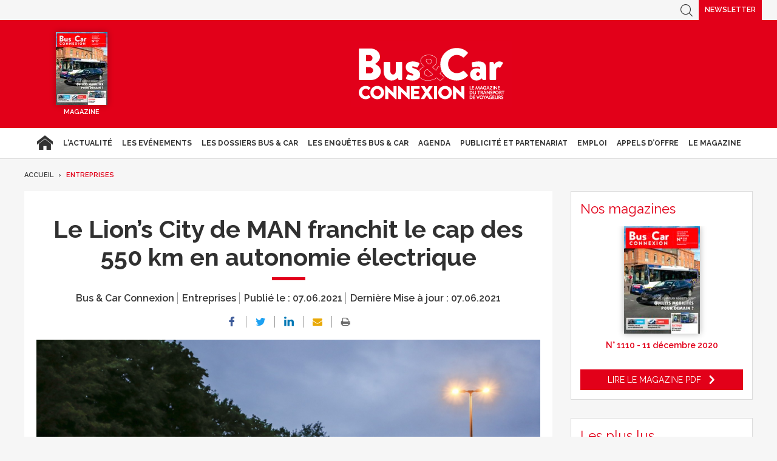

--- FILE ---
content_type: text/html; charset=UTF-8
request_url: https://www.busetcar.com/entreprises/le-lions-city-de-man-franchit-le-cap-des-550-km-en-autonomie-672107.php
body_size: 16338
content:
<!DOCTYPE html>
<html lang="fr" class="has-navbar-fixed-top">
<head>
<script>
window.dataLayer = window.dataLayer || [];
dataLayer.push({
 'login_status':'logged_in',
'content_group':'Article',			
'content_group2':'Entreprises','content_type': 'free',
'publication_date':'07/06/2021','display_ads':"false" ,
'media':'Bus & Car Connexion'  });
</script>
    <!-- Google Tag Manager -->
  <script>
    (function(w,d,s,l,i){w[l]=w[l]||[];w[l].push({'gtm.start':
    new Date().getTime(),event:'gtm.js'});var f=d.getElementsByTagName(s)[0],
    j=d.createElement(s),dl=l!='dataLayer'?'&l='+l:'';j.async=true;j.src=
    'https://www.googletagmanager.com/gtm.js?id='+i+dl;f.parentNode.insertBefore(j,f);
    })(window,document,'script','dataLayer','GTM-FC5ZV43');
  </script>
<!-- End Google Tag Manager -->
    <!-- COL -->

<!-- BL BC - Htmlheader de type imm -->
<!-- BL in -->

<!-- Global site tag (gtag.js) - Google Analytics -->
<script async src="https://www.googletagmanager.com/gtag/js?id=G-VT5DMN4CRT"></script>
<script>
  window.dataLayer = window.dataLayer || [];
  function gtag(){dataLayer.push(arguments);}
  gtag('js', new Date());

  gtag('config', 'G-VT5DMN4CRT');
</script>

<meta charset="utf-8"/>
<title>Le Lion’s City de MAN franchit le cap des 550 km en autonomie électrique - Bus &amp; Car</title>

<meta name="description" content="MAN d&eacute;finit une nouvelle r&eacute;f&eacute;rence en mati&egrave;re d&#39;autonomie &eacute;lectrique en parvenant &agrave; tenir&nbsp;24 heures de service, sans charge interm&eacute;diaire et en parcourant 550,8 kilom&egrave;tres, c&#39;est le r&eacute;sultat d&#39;un essai r&eacute;alis&eacute; le 18 mai &agrave; Munich dans des conditions r&eacute;elles." />
<meta name="viewport" content="width=device-width, initial-scale=1, maximum-scale=1.0, shrink-to-fit=no, user-scalable=0" />


<link type="image/x-icon" rel="icon" href="/favicon.ico" />

    <meta name="twitter:description"
          content="MAN d&eacute;finit une nouvelle r&eacute;f&eacute;rence en mati&egrave;re d&#39;autonomie &eacute;lectrique en parvenant &agrave; tenir 24 heures de service, sans charge interm&eacute;diaire et en parcourant 550,8 kilom&egrave;tres, c&#39;est le r&eacute;sultat d&#39;un essai r&eacute;alis&eacute; le 18 mai &agrave; Munich dans des conditions r&eacute;elles."/>
    <meta name="twitter:title" content="Le Lion’s City de MAN franchit le cap des 550 km en autonomie électrique"/>
    <meta name="twitter:card" content="summary_large_image"/>

    <meta property="og:title" content="Le Lion’s City de MAN franchit le cap des 550 km en autonomie électrique"/>
    <meta property="og:description"
          content="MAN d&eacute;finit une nouvelle r&eacute;f&eacute;rence en mati&egrave;re d&#39;autonomie &eacute;lectrique en parvenant &agrave; tenir 24 heures de service, sans charge interm&eacute;diaire et en parcourant 550,8 kilom&egrave;tres, c&#39;est le r&eacute;sultat d&#39;un essai r&eacute;alis&eacute; le 18 mai &agrave; Munich dans des conditions r&eacute;elles."/>
            <meta property="og:image" content="https://ibp.info6tm.fr/api/v1/files/60be525b8fe56f542a2fcc26/methodes/cover_mag/image.jpg"/>
        <meta property="og:image:type" content="image/jpeg"/>
        <meta property="og:locale" content="fr_FR">
    <meta property="og:url" content="http://www.busetcar.com/entreprises/le-lions-city-de-man-franchit-le-cap-des-550-km-en-autonomie-672107.php/?latest">
	<link rel="canonical" href="/entreprises/le-lions-city-de-man-franchit-le-cap-des-550-km-en-autonomie-672107.php" />


<link type="text/css" rel="stylesheet" href="/css/bc.min.css" />

<link type="text/css" rel="stylesheet" href="/css/print2020.min.css" media="print" />

<script type="text/javascript" src="/js/jquery-3.0.0.min.js"></script>
<script type="text/javascript" src="/js/scripts2020.min.js"></script>
<script type="text/javascript" src="/js/site.min.js"></script>
<script type="text/javascript" src="/js/sso2020.min.js"></script>

<!-- <script type="text/javascript" src="/js/jQuery.print.min.js"></script> -->

<link type="text/css" rel="stylesheet" href="/css/slippry.min.css" media="screen" />
<script type="text/javascript" src="/js/slippry.min.js"></script>

<script type="text/javascript">
    var LPF_SITE = 'bc0f';
    var LPF_PATH_CODE = 'undefined';
</script>

<script type="text/javascript">
    sas_tmstp = Math.round(Math.random() * 10000000000);
    sas_masterflag = 1;

    function SmartAdServer(sas_pageid, sas_formatid, sas_target) {
        if (sas_masterflag == 1) {
            sas_masterflag = 0;
            sas_master = 'M';
        } else {
            sas_master = 'S';
        }
        document.write('<scr' + 'ipt src="https://www.smartadserver.com/call/pubj/' + sas_pageid + '/' + sas_formatid + '/' + sas_master + '/' + sas_tmstp + '/' + escape(sas_target) + '?"></scr' + 'ipt>');
    }
</script>

	
<script src="//ced.sascdn.com/tag/106/smart.js" type="text/javascript"></script>
<script type="text/javascript">
  var syncjs = 1
  // Ads manager to use async tagging
  sas.setup({
    domain: "https://adapi.smartadserver.com",
    networkid: 106,
    async: syncjs
  });
</script>


    <script src="//assets.adobedtm.com/00b04938854733eea4b22b8bb187513ab8504c1b/satelliteLib-00a50b5bfbeef38b6ec319d116c0548adcc28051.js"></script>

<!-- Les metas OG pour Facebook -->
    <meta property="og:title" content="Le Lion’s City de MAN franchit le cap des 550 km en autonomie électrique"/>
    <meta property="og:description" content="MAN d&eacute;finit une nouvelle r&eacute;f&eacute;rence en mati&egrave;re d&#39;autonomie &eacute;lectrique en parvenant &agrave; tenir&nbsp;24 heures de service, sans charge interm&eacute;diaire et en parcourant 550,8 kilom&egrave;tres, c&#39;est le r&eacute;sultat d&#39;un essai r&eacute;alis&eacute; le 18 mai &agrave; Munich dans des conditions r&eacute;elles."/>
    <meta property="og:type" content="article"/>
                         <meta property="og:image" content="https://ibp.info6tm.fr/api/v1/files/60be525b8fe56f542a2fcc26/methodes/article_small_portrait/image.jpg"/>
                <link rel="canonical" href="https://www.busetcar.com/entreprises/le-lions-city-de-man-franchit-le-cap-des-550-km-en-autonomie-672107.php" />

<meta name="robots" content="max-snippet:-1">
<meta name="robots" content="max-video-preview:-1">
<meta name="robots" content="max-image-preview:standard">

<!-- /BL -->

</head>
<body class="  bc ">



    <script>
        var LUP_datalayer = {
            profile: {},
            nav: {}
        };
    </script>

            <!-- CE FICHIER GÈRE UNIQUEMENT LA PARTIE NAV ET ARTICLE -->

<!-- Pour une meilleure lisibilité du code je mets la récupération d'Ariane ici. -->
        
                            
<script>
    var ariane = JSON.parse('\u007B\u0022bc\u003Abc0f\u003Aentreprises\u0022\u003A\u0022Entreprises\u0022\u007D');
</script>


<!-- On gère ici la "recherche" -->

<script>

    /**
     * Les associations code site => libellé.
     */
    var LPF_PATH_CODE_LIBELLE = {
        BCTG: 'Bus&Car',
        THEB: 'TourHebdo',
        ICO: 'Icotour',
        RCP: 'Guide des Réceptifs',
        ASH: 'Actualités Sociales Hebdomadaires',
        ATL: 'Actu Transport Logistique'
    };

    var LPF_SITE_PREFIX = '';
    if (LPF_PATH_CODE_LIBELLE.hasOwnProperty(LPF_PATH_CODE)) {
        if (LPF_PATH_CODE === 'BCTG' || LPF_PATH_CODE === 'THEB' || LPF_PATH_CODE === 'ICO' || LPF_PATH_CODE == 'RCP') {
            LPF_SITE_PREFIX = 'th';
        } else if (LPF_PATH_CODE === 'ASH') {
            LPF_SITE_PREFIX = 'ash';
        } else if (LPF_PATH_CODE === 'ATL') {
            LPF_SITE_PREFIX = 'atl';
        }
    }

    /**
     *
     * TODO :
     * A adapter pour les autres sites :
     * pageName (return th & tmp.slice(0, ==>3<==) (car tr:theb0f:tourh)
     * buildAriane (path en dur)
     * namespace => ajouter les différents sites (cas particulier pour TH normalement si faut faire B&C, icotour & GDR)
     */

    /**
     * Tous ce qui est dans "nav"
     *
     * Retourne le nom de la page sous le format
     * site:[reste du path => sans la famille & sans le code site de Pulse]
     * @param path
     * @returns string
     */
    function pageName(path) {
        var slice = 2;
        if (LPF_SITE_PREFIX === 'th') {
            slice = 3;
        }
        var tmp = path.split(':');
        tmp.splice(0, slice);
        return LPF_SITE_PREFIX + ':' + tmp.join(':');
    }

    /**
     * Renvoie le type de la page (homepage, section ou article)
     * @param type
     * @param path
     * @returns string
     */
    function pageType(type, path) {
        if (type === 'H') {
            if (path.indexOf('homepage') === -1) {
                return 'section';
            }
            return 'homepage';
        } else if (type === 'E') {
            return 'article';
        } else if (type === 'C') {
            return 'section';
        }
    }

    /**
     * A partir du fil d'ariane crée les différentes propriétes pour le "nav".
     * @param ariane
     * @returns object
     */
    function buildAriane(ariane) {
        var level = [];
        for (var path in ariane) {
            level.push(pageName(path));
        }
        var res = {};
        for (var i = 0; i < level.length; i++) {
            res['level' + (i + 2)] = level[i];
        }
        return res;
    }

    /**
     * Renvoie le site correspondant.
     * Utilise la variable global LPF_PATH_CODE
     * @returns string
     */
    function nameSpace() {
        if (LPF_PATH_CODE_LIBELLE.hasOwnProperty(LPF_PATH_CODE)) {
            return LPF_PATH_CODE_LIBELLE[LPF_PATH_CODE];
        }
        return '';
    }

    /**
     * Retourne le prePageName c'est à dire le pageName sans le string avec les premiers ":".
     * @param path
     */
    function prePageName(path, pageType) {
        var tmp = pageName(path).split(':');
        if (LPF_SITE_PREFIX === 'th') tmp.splice(0, 1);
        if (path.indexOf('homepage') === -1) tmp.splice(1, 0, pageType);
        return tmp.join(':');
    }

    /**
     * Renvoie la string correspondant selon qu'on soit sur mobile ou tablette.
     */
    function responsive() {
        if (navigator.userAgent.match(/(android|iphone|blackberry|symbian|symbianos|symbos|netfront|model-orange|javaplatform|iemobile|windows phone|samsung|htc|opera mobile|opera mobi|opera mini|presto|huawei|blazer|bolt|doris|fennec|gobrowser|iris|maemo browser|mib|cldc|minimo|semc-browser|skyfire|teashark|teleca|uzard|uzardweb|meego|nokia|bb10|playbook)/gi)) {
            return 'responsive:mobile';
        } else {
            return 'responsive:desktop';
        }
    }

    /**
     * Renvoie les dimensions de l'écran.
     * @returns object
     */
    function getWindowSize() {
        return {
            width: window.screen.width,
            height: window.screen.height
        }
    }

    /**
     * Tous ce qui est dans article.
     * Renvoie la date de publication de l'article au format D/M/Y
     */
    function articleDatePublication(date) {
        var tmp = date.split(' ');
        tmp = tmp[0].split('-');
        return tmp[2] + '/' + tmp[1] + '/' + tmp[0];
    }

    /**
     * Renvoie le nom du serveur sans le "wwww-".
     */
    function getServer() {
        var server = window.location.hostname;
        if (server.indexOf('www-') !== -1) {
            server = server.replace('www-', '');
        }
        return server;
    }

    /**
     * Génère la dernière partie pour les pageName & les prePageName & hier1
     */
    function getArticleForPageName(article) {
        if (article) {
            var url_split = article.url.split('/');
            return ':' + url_split[url_split.length - 1].substr(0, url_split[url_split.length - 1].lastIndexOf('-'));
        } else {
            return '';
        }
    }

    var engine = JSON.parse('\u007B\u0022url\u0022\u003A\u0022\\\/entreprises\\\/le\u002Dlions\u002Dcity\u002Dde\u002Dman\u002Dfranchit\u002Dle\u002Dcap\u002Ddes\u002D550\u002Dkm\u002Den\u002Dautonomie\u002D672107.php\u0022,\u0022type\u0022\u003A\u0022E\u0022,\u0022pinfo\u0022\u003A\u005B\u005D,\u0022pinfo2\u0022\u003Anull,\u0022http_code\u0022\u003A200,\u0022user_acces\u0022\u003Atrue,\u0022user_auth\u0022\u003Afalse,\u0022user_permissions\u0022\u003Afalse,\u0022body_page\u0022\u003A\u0022body_article_2col\u0022,\u0022colonnes\u0022\u003A\u005B\u0022Artventre\u0022,\u0022Rubdroite\u0022\u005D\u007D');
    var hierarchie = JSON.parse('\u007B\u0022id_hierarchie\u0022\u003A117376,\u0022titre\u0022\u003A\u0022Entreprises\u0022,\u0022uri\u0022\u003A\u0022\\\/entreprises\\\/\u0022,\u0022type\u0022\u003A\u0022PAG\u003A\u0022,\u0022niveau\u0022\u003A1,\u0022ordre\u0022\u003A0,\u0022visibilite\u0022\u003A1,\u0022meta\u0022\u003A\u007B\u0022code_magazine\u0022\u003A\u0022\u0022,\u0022code_pub\u0022\u003A\u002232113\\\/221019\u0022,\u0022description_article\u0022\u003A\u0022\u0023\u007Belement.chapeau\u007D\u0022,\u0022description_rubrique\u0022\u003A\u0022Bus\u0020\u0026\u0020Car\u0020Transport\u0020de\u0020Voyageurs,\u0020le\u0020portail\u0020des\u0020professionnels\u0020du\u0020Transport\u0020de\u0020Voyageurs\u0020\u003A\u0020actualit\\u00e9s\u0020du\u0020transport\u0020de\u0020voyageurs,\u0020offres\u0020d\u0027emploi,\u0020guide\u0020Icotour,\u0020toutes\u0020les\u0020informations\u0020pour\u0020les\u0020professionnels\u0020du\u0020transport\u0022,\u0022titre_article\u0022\u003A\u0022\u0023\u007Belement.titre\u007D\u0020\u002D\u0020Bus\u0020\u0026\u0020Car\u0022,\u0022titre_rubrique\u0022\u003A\u0022Bus\u0020\u0026\u0020Car\u0020\u002D\u0020Transport\u0020de\u0020Voyageurs\u0022,\u0022insertion\u0022\u003A\u0022\u0022,\u0022email\u0022\u003Anull,\u0022id_3R\u0022\u003Anull,\u0022reaction\u0022\u003Anull,\u0022cover\u0022\u003Anull,\u0022date_issue\u0022\u003Anull,\u0022ranking_mode_enabled\u0022\u003Anull,\u0022ranking_mode_polling_interval\u0022\u003A30000,\u0022lien_calameo\u0022\u003Anull\u007D,\u0022redirections\u0022\u003A\u005B\u005D,\u0022created_at\u0022\u003A\u007B\u0022date\u0022\u003A\u00222020\u002D09\u002D29\u002009\u003A13\u003A33.000000\u0022,\u0022timezone_type\u0022\u003A1,\u0022timezone\u0022\u003A\u0022\u002B00\u003A00\u0022\u007D,\u0022updated_at\u0022\u003A\u007B\u0022date\u0022\u003A\u00222025\u002D07\u002D08\u002012\u003A45\u003A02.000000\u0022,\u0022timezone_type\u0022\u003A1,\u0022timezone\u0022\u003A\u0022\u002B00\u003A00\u0022\u007D,\u0022date_front_last_sync\u0022\u003A\u007B\u0022date\u0022\u003A\u00222025\u002D07\u002D08\u002014\u003A27\u003A17.000000\u0022,\u0022timezone_type\u0022\u003A1,\u0022timezone\u0022\u003A\u0022\u002B00\u003A00\u0022\u007D,\u0022publiable\u0022\u003Atrue,\u0022associable\u0022\u003Atrue,\u0022rss\u0022\u003A1,\u0022body_rub\u0022\u003A\u0022body_rubrique_2col\u0022,\u0022colonnes_rub\u0022\u003A\u0022Rubventre,Rubdroite\u0022,\u0022body_art\u0022\u003A\u0022body_article_2col\u0022,\u0022colonnes_art\u0022\u003A\u0022Artventre,Rubdroite\u0022,\u0022request_type\u0022\u003A\u0022tricustom\u003Fpath\u003D\u0023\u007Bpath\u007D\u0026champ\u003Ddate_creation\u0026ordre\u003D\u002D1\u007Cpager\u003Fpgsize\u003D27\u0026pg\u003D\u0023\u007Bpg\u007D\u0022,\u0022date_front_first_sync\u0022\u003A\u007B\u0022date\u0022\u003A\u00222020\u002D09\u002D29\u002009\u003A13\u003A33.000000\u0022,\u0022timezone_type\u0022\u003A1,\u0022timezone\u0022\u003A\u0022\u002B00\u003A00\u0022\u007D,\u0022famille\u0022\u003A\u0022bc\u0022,\u0022site\u0022\u003A\u0022bc0f\u0022,\u0022path\u0022\u003A\u0022bc\u003Abc0f\u003Aentreprises\u0022,\u0022canonical_url\u0022\u003A\u0022https\u003A\\\/\\\/www.busetcar.com\\\/entreprises\\\/\u0022\u007D');
    var article = null;

    if (engine.type === 'E') {
        article = JSON.parse('\u007B\u0022_id\u0022\u003A672107,\u0022id_element\u0022\u003A672109,\u0022id_sans_version\u0022\u003A\u0022672107\u0022,\u0022id_actunet\u0022\u003A0,\u0022titre\u0022\u003A\u0022Le\u0020Lion\\u2019s\u0020City\u0020de\u0020MAN\u0020franchit\u0020le\u0020cap\u0020des\u0020550\u0020km\u0020en\u0020autonomie\u0020\\u00e9lectrique\u0022,\u0022titre_alt\u0022\u003A\u0022\u0022,\u0022titre_url\u0022\u003A\u0022le\u002Dlions\u002Dcity\u002Dde\u002Dman\u002Dfranchit\u002Dle\u002Dcap\u002Ddes\u002D550\u002Dkm\u002Den\u002Dautonomie\u002Delectrique\u0022,\u0022texte\u0022\u003A\u0022\u003Cp\u003E\u003Cspan\u0020style\u003D\\\u0022font\u002Dsize\u003A12pt\\\u0022\u003E\u003Cspan\u0020style\u003D\\\u0022font\u002Dfamily\u003ACalibri,sans\u002Dserif\\\u0022\u003ELe\u0020MAN\u0020Lion\u0026\u002339\u003Bs\u0020City\u0020E\u0020a\u0020d\u0026eacute\u003Bmontr\u0026eacute\u003B\u0020de\u0020que\u0020l\u0026\u002339\u003B\u0026eacute\u003Blectromobilit\u0026eacute\u003B\u0020est\u0020d\u0026eacute\u003Bsormais\u0020capable\u0020de\u0020r\u0026eacute\u003Bpondre\u0020aux\u0020besoins\u0020au\u0020quotidien,\u0020et\u0020constitue\u0020une\u0020v\u0026eacute\u003Britable\u0020alternative\u0020pour\u0020les\u0020transports\u0020publics\u0020locaux.\u003C\\\/span\u003E\u003C\\\/span\u003E\u003C\\\/p\u003E\\n\\n\u003Cp\u003E\u003Cspan\u0020style\u003D\\\u0022font\u002Dsize\u003A12pt\\\u0022\u003E\u003Cspan\u0020style\u003D\\\u0022font\u002Dfamily\u003ACalibri,sans\u002Dserif\\\u0022\u003ECette\u0020autonomie\u0020permettra\u0020aux\u0020clients\u0020de\u0020MAN\u0020d\u0026\u002339\u003Beffectuer\u0020environ\u002099\u0020\u0025\u0020de\u0020leurs\u0020trajets\u0020sans\u0020charge\u0020interm\u0026eacute\u003Bdiaire.\u003C\\\/span\u003E\u003C\\\/span\u003E\u003C\\\/p\u003E\\n\\n\u003Cp\u003E\u003Cspan\u0020style\u003D\\\u0022font\u002Dsize\u003A12pt\\\u0022\u003E\u003Cspan\u0020style\u003D\\\u0022font\u002Dfamily\u003ACalibri,sans\u002Dserif\\\u0022\u003EEssai\u0020sur\u0020la\u0020ligne\u0020MVG\u0020176\u0020\\\/\u0020X80\u0020\u003A\u0020le\u0020MAN\u0020Lion\u0026\u002339\u003Bs\u0020City\u0020E\u0020a\u0020roul\u0026eacute\u003B\u0020lest\u0026eacute\u003B\u0026nbsp\u003Bet\u0020s\u0026\u002339\u003Best\u0020arr\u0026ecirc\u003Bt\u0026eacute\u003B\u0020\u0026agrave\u003B\u0020chaque\u0020arr\u0026ecirc\u003Bt\u0020de\u0020bus.\u0020T\u0026Uuml\u003BV\u0020S\u0026Uuml\u003BD\u0020surveille\u0020la\u0020circulation\u0020des\u0020bus\u0020\u0026eacute\u003Blectriques\u0020pour\u0020le\u0020compte\u0020de\u0020MAN.\u003C\\\/span\u003E\u003C\\\/span\u003E\u003C\\\/p\u003E\\n\\n\u003Cp\u003E\u003Cspan\u0020style\u003D\\\u0022font\u002Dsize\u003A12pt\\\u0022\u003E\u003Cspan\u0020style\u003D\\\u0022font\u002Dfamily\u003ACalibri,sans\u002Dserif\\\u0022\u003ELe\u0020MAN\u0020Lion\u0026\u002339\u003Bs\u0020City\u0020E\u0020est\u0020d\u0026eacute\u003Bsormais\u0020une\u0020solution\u0020standard\u0020durable\u0020enti\u0026egrave\u003Brement\u0020\u0026eacute\u003Blectrique\u0020pour\u0020les\u0020transports\u0020publics\u0020locaux.\u003C\\\/span\u003E\u003C\\\/span\u003E\u003C\\\/p\u003E\\n\\n\u003Cp\u003E\u003Cspan\u0020style\u003D\\\u0022font\u002Dsize\u003A12pt\\\u0022\u003E\u003Cspan\u0020style\u003D\\\u0022font\u002Dfamily\u003ACalibri,sans\u002Dserif\\\u0022\u003E\u0026laquo\u003B\u0020\u003Ci\u003EC\u0026\u002339\u003Best\u0020vraiment\u0020incroyable\u0020ce\u0020que\u0020les\u0020pilotes\u0020et\u0020le\u0020v\u0026eacute\u003Bhicule\u0020ont\u0020r\u0026eacute\u003Bussi\u0020\u0026agrave\u003B\u0020faire.\u0020Le\u0020MAN\u0020Lion\u0026rsquo\u003Bs\u0020City\u0020E\u0020a\u0020parcouru\u0020550\u0020kilom\u0026egrave\u003Btres\u0020sur\u0020un\u0020itin\u0026eacute\u003Braire\u0020de\u0020transport\u0020public\u0020local\u0020dans\u0020des\u0020conditions\u0020r\u0026eacute\u003Balistes,\u0020le\u0020tout\u0020avec\u0020une\u0020seule\u0020charge\u0020de\u0020batterie.\u0020Nous\u0020sommes\u0020absolument\u0020ravis\u0020de\u0020ce\u0020beau\u0020r\u0026eacute\u003Bsultat.\u0020Enfin,\u0020nous\u0020avons\u0020clairement\u0020d\u0026eacute\u003Bmontr\u0026eacute\u003B\u0020que\u0020la\u0020mobilit\u0026eacute\u003B\u0020\u0026eacute\u003Blectrique\u0020est\u0020d\u0026eacute\u003Bsormais\u0020adapt\u0026eacute\u003Be\u0020\u0026agrave\u003B\u0020un\u0020usage\u0020quotidien\u0020\u003C\\\/i\u003E\u0026raquo\u003B,\u0020a\u0020d\u0026eacute\u003Bclar\u0026eacute\u003B\u0020Rudi\u0020Kuchta,\u0020Head\u0020of\u0020Business\u0020Unit\u0020Bus\u0020chez\u0020MAN\u0020Truck\u0020\u0026amp\u003B\u0020Bus.\u0020\u003C\\\/span\u003E\u003C\\\/span\u003E\u003C\\\/p\u003E\\n\\n\u003Cp\u003E\u003Cspan\u0020style\u003D\\\u0022font\u002Dsize\u003A12pt\\\u0022\u003E\u003Cspan\u0020style\u003D\\\u0022font\u002Dfamily\u003ACalibri,sans\u002Dserif\\\u0022\u003EAvec\u0020son\u0020\u0026eacute\u003Bquipe,\u0020il\u0020a\u0020envoy\u0026eacute\u003B\u0020un\u0020MAN\u0020Lion\u0026rsquo\u003Bs\u0020City\u002012\u0020E\u0020pour\u0020le\u0020\u0026laquo\u003B\u0020MAN\u0020eBus\u0020Efficiency\u0020Run\u0020\u0026raquo\u003B\u0020sur\u0020les\u0020lignes\u0020176\u0020et\u0020X80\u0020de\u0020la\u0020r\u0026eacute\u003Bgie\u0020des\u0020transports\u0020de\u0020Munich\u0020\u0028MVG\u0029.\u0020Le\u0020bus\u0020urbain\u0020enti\u0026egrave\u003Brement\u0020\u0026eacute\u003Blectrique\u0020a\u0020fonctionn\u0026eacute\u003B\u0020pendant\u0020exactement\u002024\u0020heures\u0020sur\u0020les\u0020trajets\u0020entre\u0020Karlsfelder\u0020Stra\u0026szlig\u003Be,\u0020Moosacher\u0020et\u0020la\u0020gare\u0020de\u0020Puchheimer,\u0020avec\u0020des\u0020chauffeurs\u0020de\u0020MAN\u0020ProfiDrive\u0020au\u0020volant.\u0020Le\u0020MAN\u0020eBus\u0020Efficiency\u0020Run\u0020\u0026eacute\u003Btait\u0020\u0026eacute\u003Bgalement\u0020accompagn\u0026eacute\u003B\u0020d\u0026\u002339\u003Bun\u0020journaliste\u0020et\u0020d\u0026\u002339\u003Bexperts\u0020de\u0020l\u0026\u002339\u003Borganisme\u0020d\u0026\u002339\u003Bessai\u0020officiel\u0020T\u0026Uuml\u003BV\u0020S\u0026Uuml\u003BD,\u0020qui\u0020ont\u0020scell\u0026eacute\u003B\u0020la\u0020prise\u0020de\u0020charge\u0020du\u0020bus\u0020avant\u0020de\u0020partir,\u0020l\u0026\u002339\u003Bont\u0020retir\u0026eacute\u003B\u0020\u0026agrave\u003B\u0020la\u0020fin\u0020de\u0020la\u0020journ\u0026eacute\u003Be\u0020et\u0020ont\u0020t\u0026eacute\u003Bmoign\u0026eacute\u003B\u0020de\u0020l\u0026\u002339\u003Bautonomie\u0020parcourue.\u003C\\\/span\u003E\u003C\\\/span\u003E\u003C\\\/p\u003E\u0022,\u0022surtitre\u0022\u003A\u0022\u0022,\u0022signature\u0022\u003Anull,\u0022chapeau\u0022\u003A\u0022\u003Cp\u003E\u003Cspan\u0020style\u003D\\\u0022font\u002Dsize\u003A12pt\\\u0022\u003E\u003Cspan\u0020style\u003D\\\u0022font\u002Dfamily\u003ACalibri,sans\u002Dserif\\\u0022\u003EMAN\u0020d\u0026eacute\u003Bfinit\u0020une\u0020nouvelle\u0020r\u0026eacute\u003Bf\u0026eacute\u003Brence\u0020en\u0020mati\u0026egrave\u003Bre\u0020d\u0026\u002339\u003Bautonomie\u0020\u0026eacute\u003Blectrique\u0020en\u0020parvenant\u0020\u0026agrave\u003B\u0020tenir\u0026nbsp\u003B\u003C\\\/span\u003E\u003C\\\/span\u003E\u003Cspan\u0020style\u003D\\\u0022font\u002Dsize\u003A12pt\\\u0022\u003E\u003Cspan\u0020style\u003D\\\u0022font\u002Dfamily\u003ACalibri,sans\u002Dserif\\\u0022\u003E24\u0020heures\u0020de\u0020service,\u0020sans\u0020charge\u0020interm\u0026eacute\u003Bdiaire\u0020et\u0020en\u0020parcourant\u0020550,8\u0020kilom\u0026egrave\u003Btres,\u0020c\u0026\u002339\u003Best\u0020le\u0020r\u0026eacute\u003Bsultat\u0020d\u0026\u002339\u003Bun\u0020essai\u0020r\u0026eacute\u003Balis\u0026eacute\u003B\u0020le\u002018\u0020mai\u0020\u0026agrave\u003B\u0020Munich\u0020dans\u0020des\u0020conditions\u0020r\u0026eacute\u003Belles.\u003C\\\/span\u003E\u003C\\\/span\u003E\u003C\\\/p\u003E\u0022,\u0022source\u0022\u003A\u0022bc\u0022,\u0022meta\u0022\u003Anull,\u0022type\u0022\u003A\u0022ART\u003A\u0022,\u0022profil\u0022\u003A\u0022\u0022,\u0022etat\u0022\u003A99,\u0022version\u0022\u003A99,\u0022alt\u0022\u003Anull,\u0022url\u0022\u003A\u0022\\\/entreprises\\\/le\u002Dlions\u002Dcity\u002Dde\u002Dman\u002Dfranchit\u002Dle\u002Dcap\u002Ddes\u002D550\u002Dkm\u002Den\u002Dautonomie\u002D672107.php\u0022,\u0022url_bloque\u0022\u003A0,\u0022url_source\u0022\u003Anull,\u0022debut_publication\u0022\u003Anull,\u0022fin_publication\u0022\u003Anull,\u0022mots_cles\u0022\u003Anull,\u0022thesaurus\u0022\u003Anull,\u0022fulltexte\u0022\u003Anull,\u0022fulltexte2\u0022\u003Anull,\u0022date_creation\u0022\u003A\u007B\u0022date\u0022\u003A\u00222021\u002D06\u002D07\u002017\u003A06\u003A35.000000\u0022,\u0022timezone_type\u0022\u003A1,\u0022timezone\u0022\u003A\u0022\u002B00\u003A00\u0022\u007D,\u0022date_modification\u0022\u003A\u007B\u0022date\u0022\u003A\u00222021\u002D06\u002D07\u002017\u003A22\u003A44.000000\u0022,\u0022timezone_type\u0022\u003A1,\u0022timezone\u0022\u003A\u0022\u002B00\u003A00\u0022\u007D,\u0022created_at\u0022\u003A\u00222021\u002D06\u002D07\u002019\u003A06\u003A35\u0022,\u0022updated_at\u0022\u003A\u00222026\u002D01\u002D12\u002007\u003A01\u003A11\u0022,\u0022utilisateur_creation\u0022\u003A904,\u0022utilisateur_modification\u0022\u003A904,\u0022date_lock\u0022\u003A\u00222021\u002D06\u002D07\u002019\u003A06\u003A35\u0022,\u0022utilisateur_lock\u0022\u003A904,\u0022id_import\u0022\u003Anull,\u0022date_premiere_publication\u0022\u003A\u00222021\u002D06\u002D07\u002019\u003A07\u003A42\u0022,\u0022date_derniere_publication\u0022\u003A\u00222021\u002D06\u002D07\u002019\u003A22\u003A44\u0022,\u0022flux_tetiere\u0022\u003Anull,\u0022no_page\u0022\u003A0,\u0022pdf\u0022\u003Anull,\u0022payant\u0022\u003A0,\u0022reagir\u0022\u003A1,\u0022reagir_nb\u0022\u003A0,\u0022cpt_ami\u0022\u003A0,\u0022cpt_vues\u0022\u003A776,\u0022origine\u0022\u003Anull,\u0022flux_id\u0022\u003Anull,\u0022flux_no_arbre\u0022\u003Anull,\u0022flux_rubrique\u0022\u003Anull,\u0022flux_taille\u0022\u003Anull,\u0022pastille\u0022\u003A0,\u0022pastille_abonn\u0022\u003A\u0022\u0022,\u0022flux_localite\u0022\u003Anull,\u0022flux_theme\u0022\u003Anull,\u0022flux_evenement\u0022\u003Anull,\u0022flux_ville\u0022\u003Anull,\u0022flux_personne\u0022\u003Anull,\u0022flux_lieu\u0022\u003Anull,\u0022blog_corres_post_id\u0022\u003A0,\u0022blog_corres_post_url\u0022\u003A\u0022\u0022,\u0022blog_corres_url\u0022\u003A\u0022\u0022,\u0022mediabong\u0022\u003A0,\u0022lie_a\u0022\u003A0,\u0022utilisateur_assign\u0022\u003Anull,\u0022avancement\u0022\u003A0,\u0022hierarchies\u0022\u003A\u005B\u007B\u0022id_hierarchie\u0022\u003A117376,\u0022titre\u0022\u003A\u0022Entreprises\u0022,\u0022uri\u0022\u003A\u0022\\\/entreprises\\\/\u0022,\u0022type\u0022\u003A\u0022PAG\u003A\u0022,\u0022niveau\u0022\u003A1,\u0022ordre\u0022\u003A0,\u0022visibilite\u0022\u003A1,\u0022meta\u0022\u003A\u007B\u0022code_magazine\u0022\u003A\u0022\u0022,\u0022code_pub\u0022\u003A\u002232113\\\/221019\u0022,\u0022description_article\u0022\u003A\u0022\u0023\u007Belement.chapeau\u007D\u0022,\u0022description_rubrique\u0022\u003A\u0022Bus\u0020\u0026\u0020Car\u0020Transport\u0020de\u0020Voyageurs,\u0020le\u0020portail\u0020des\u0020professionnels\u0020du\u0020Transport\u0020de\u0020Voyageurs\u0020\u003A\u0020actualit\\u00e9s\u0020du\u0020transport\u0020de\u0020voyageurs,\u0020offres\u0020d\u0027emploi,\u0020guide\u0020Icotour,\u0020toutes\u0020les\u0020informations\u0020pour\u0020les\u0020professionnels\u0020du\u0020transport\u0022,\u0022titre_article\u0022\u003A\u0022\u0023\u007Belement.titre\u007D\u0020\u002D\u0020Bus\u0020\u0026\u0020Car\u0022,\u0022titre_rubrique\u0022\u003A\u0022Bus\u0020\u0026\u0020Car\u0020\u002D\u0020Transport\u0020de\u0020Voyageurs\u0022,\u0022insertion\u0022\u003A\u0022\u0022,\u0022email\u0022\u003Anull,\u0022id_3R\u0022\u003Anull,\u0022reaction\u0022\u003Anull,\u0022cover\u0022\u003Anull,\u0022date_issue\u0022\u003Anull,\u0022ranking_mode_enabled\u0022\u003Anull,\u0022ranking_mode_polling_interval\u0022\u003A30000,\u0022lien_calameo\u0022\u003Anull\u007D,\u0022redirections\u0022\u003A\u005B\u005D,\u0022created_at\u0022\u003A\u007B\u0022date\u0022\u003A\u00222020\u002D09\u002D29\u002009\u003A13\u003A33.000000\u0022,\u0022timezone_type\u0022\u003A1,\u0022timezone\u0022\u003A\u0022\u002B00\u003A00\u0022\u007D,\u0022updated_at\u0022\u003A\u007B\u0022date\u0022\u003A\u00222025\u002D07\u002D08\u002012\u003A45\u003A02.000000\u0022,\u0022timezone_type\u0022\u003A1,\u0022timezone\u0022\u003A\u0022\u002B00\u003A00\u0022\u007D,\u0022date_front_last_sync\u0022\u003A\u007B\u0022date\u0022\u003A\u00222025\u002D07\u002D08\u002014\u003A27\u003A17.000000\u0022,\u0022timezone_type\u0022\u003A1,\u0022timezone\u0022\u003A\u0022\u002B00\u003A00\u0022\u007D,\u0022publiable\u0022\u003Atrue,\u0022associable\u0022\u003Atrue,\u0022rss\u0022\u003A1,\u0022body_rub\u0022\u003A\u0022body_rubrique_2col\u0022,\u0022colonnes_rub\u0022\u003A\u0022Rubventre,Rubdroite\u0022,\u0022body_art\u0022\u003A\u0022body_article_2col\u0022,\u0022colonnes_art\u0022\u003A\u0022Artventre,Rubdroite\u0022,\u0022request_type\u0022\u003A\u0022tricustom\u003Fpath\u003D\u0023\u007Bpath\u007D\u0026champ\u003Ddate_creation\u0026ordre\u003D\u002D1\u007Cpager\u003Fpgsize\u003D27\u0026pg\u003D\u0023\u007Bpg\u007D\u0022,\u0022date_front_first_sync\u0022\u003A\u007B\u0022date\u0022\u003A\u00222020\u002D09\u002D29\u002009\u003A13\u003A33.000000\u0022,\u0022timezone_type\u0022\u003A1,\u0022timezone\u0022\u003A\u0022\u002B00\u003A00\u0022\u007D,\u0022famille\u0022\u003A\u0022bc\u0022,\u0022site\u0022\u003A\u0022bc0f\u0022,\u0022path\u0022\u003A\u0022bc\u003Abc0f\u003Aentreprises\u0022\u007D,\u007B\u0022id_hierarchie\u0022\u003A115331,\u0022titre\u0022\u003A\u0022L\\u2019Actualit\\u00e9\u0022,\u0022uri\u0022\u003A\u0022\\\/actualite\\\/\u0022,\u0022type\u0022\u003A\u0022PAG\u003A\u0022,\u0022niveau\u0022\u003A1,\u0022ordre\u0022\u003A0,\u0022visibilite\u0022\u003A1,\u0022meta\u0022\u003A\u007B\u0022code_magazine\u0022\u003A\u0022\u0022,\u0022code_pub\u0022\u003A\u002232113\\\/221019\u0022,\u0022description_article\u0022\u003A\u0022\u0023\u007Belement.chapeau\u007D\u0022,\u0022description_rubrique\u0022\u003A\u0022Bus\u0020\u0026\u0020Car\u0020Transport\u0020de\u0020Voyageurs,\u0020le\u0020portail\u0020des\u0020professionnels\u0020du\u0020Transport\u0020de\u0020Voyageurs\u0020\u003A\u0020actualit\\u00e9s\u0020du\u0020transport\u0020de\u0020voyageurs,\u0020offres\u0020d\u0027emploi,\u0020guide\u0020Icotour,\u0020toutes\u0020les\u0020informations\u0020pour\u0020les\u0020professionnels\u0020du\u0020transport\u0022,\u0022titre_article\u0022\u003A\u0022\u0023\u007Belement.titre\u007D\u0020\u002D\u0020Bus\u0020\u0026\u0020Car\u0022,\u0022titre_rubrique\u0022\u003A\u0022Bus\u0020\u0026\u0020Car\u0020\u002D\u0020Transport\u0020de\u0020Voyageurs\u0022,\u0022insertion\u0022\u003A\u0022\u0022,\u0022email\u0022\u003Anull,\u0022id_3R\u0022\u003Anull,\u0022reaction\u0022\u003Anull,\u0022cover\u0022\u003Anull,\u0022date_issue\u0022\u003Anull,\u0022ranking_mode_enabled\u0022\u003Anull,\u0022ranking_mode_polling_interval\u0022\u003A30000,\u0022lien_calameo\u0022\u003Anull\u007D,\u0022redirections\u0022\u003A\u005B\u005D,\u0022created_at\u0022\u003A\u007B\u0022date\u0022\u003A\u00222020\u002D09\u002D17\u002009\u003A34\u003A21.000000\u0022,\u0022timezone_type\u0022\u003A1,\u0022timezone\u0022\u003A\u0022\u002B00\u003A00\u0022\u007D,\u0022updated_at\u0022\u003A\u007B\u0022date\u0022\u003A\u00222025\u002D07\u002D08\u002012\u003A45\u003A00.000000\u0022,\u0022timezone_type\u0022\u003A1,\u0022timezone\u0022\u003A\u0022\u002B00\u003A00\u0022\u007D,\u0022date_front_last_sync\u0022\u003A\u007B\u0022date\u0022\u003A\u00222025\u002D07\u002D08\u002014\u003A22\u003A52.000000\u0022,\u0022timezone_type\u0022\u003A1,\u0022timezone\u0022\u003A\u0022\u002B00\u003A00\u0022\u007D,\u0022publiable\u0022\u003Atrue,\u0022associable\u0022\u003Atrue,\u0022rss\u0022\u003A0,\u0022body_rub\u0022\u003A\u0022body_rubrique_2col\u0022,\u0022colonnes_rub\u0022\u003A\u0022Rubventre,Rubdroite\u0022,\u0022body_art\u0022\u003A\u0022body_article_2col\u0022,\u0022colonnes_art\u0022\u003A\u0022Artventre,Rubdroite\u0022,\u0022request_type\u0022\u003A\u0022multitopics\u003Fhiers\u005B\u005D\u003Dbc\u003Abc0f\u003Aarchives\u0026hiers\u005B\u005D\u003Dbc\u003Abc0f\u003Aactualite\u007Cpager\u003Fpgsize\u003D27\u0026pg\u003D\u0023\u007Bpg\u007D\u0022,\u0022date_front_first_sync\u0022\u003A\u007B\u0022date\u0022\u003A\u00222020\u002D09\u002D17\u002009\u003A34\u003A22.000000\u0022,\u0022timezone_type\u0022\u003A1,\u0022timezone\u0022\u003A\u0022\u002B00\u003A00\u0022\u007D,\u0022famille\u0022\u003A\u0022bc\u0022,\u0022site\u0022\u003A\u0022bc0f\u0022,\u0022path\u0022\u003A\u0022bc\u003Abc0f\u003Aactualite\u0022\u007D,\u007B\u0022id_hierarchie\u0022\u003A117063,\u0022titre\u0022\u003A\u0022Homepage\u0022,\u0022uri\u0022\u003A\u0022\\\/\u0022,\u0022type\u0022\u003A\u0022PAG\u003A\u0022,\u0022niveau\u0022\u003A1,\u0022ordre\u0022\u003A0,\u0022visibilite\u0022\u003A1,\u0022meta\u0022\u003A\u007B\u0022code_magazine\u0022\u003A\u0022\u0022,\u0022code_pub\u0022\u003A\u002232113\\\/221019\u0022,\u0022description_article\u0022\u003A\u0022\u0023\u007Belement.chapeau\u007D\u0022,\u0022description_rubrique\u0022\u003A\u0022Bus\u0020\u0026\u0020Car\u0020Transport\u0020de\u0020Voyageurs,\u0020le\u0020portail\u0020des\u0020professionnels\u0020du\u0020Transport\u0020de\u0020Voyageurs\u0020\u003A\u0020actualit\\u00e9s\u0020du\u0020transport\u0020de\u0020voyageurs,\u0020offres\u0020d\u0027emploi,\u0020guide\u0020Icotour,\u0020toutes\u0020les\u0020informations\u0020pour\u0020les\u0020professionnels\u0020du\u0020transport\u0022,\u0022titre_article\u0022\u003A\u0022\u0023\u007Belement.titre\u007D\u0020\u002D\u0020Bus\u0020\u0026\u0020Car\u0022,\u0022titre_rubrique\u0022\u003A\u0022Bus\u0020\u0026\u0020Car\u0020\u002D\u0020Transport\u0020de\u0020Voyageurs\u0022,\u0022insertion\u0022\u003A\u0022\u0022,\u0022email\u0022\u003Anull,\u0022id_3R\u0022\u003Anull,\u0022reaction\u0022\u003Anull,\u0022cover\u0022\u003Anull,\u0022date_issue\u0022\u003Anull,\u0022ranking_mode_enabled\u0022\u003Anull,\u0022ranking_mode_polling_interval\u0022\u003A30000,\u0022lien_calameo\u0022\u003Anull\u007D,\u0022redirections\u0022\u003A\u005B\u005D,\u0022created_at\u0022\u003A\u007B\u0022date\u0022\u003A\u00222020\u002D09\u002D24\u002008\u003A26\u003A46.000000\u0022,\u0022timezone_type\u0022\u003A1,\u0022timezone\u0022\u003A\u0022\u002B00\u003A00\u0022\u007D,\u0022updated_at\u0022\u003A\u007B\u0022date\u0022\u003A\u00222025\u002D07\u002D08\u002012\u003A45\u003A02.000000\u0022,\u0022timezone_type\u0022\u003A1,\u0022timezone\u0022\u003A\u0022\u002B00\u003A00\u0022\u007D,\u0022date_front_last_sync\u0022\u003A\u007B\u0022date\u0022\u003A\u00222025\u002D10\u002D22\u002011\u003A30\u003A34.000000\u0022,\u0022timezone_type\u0022\u003A1,\u0022timezone\u0022\u003A\u0022\u002B00\u003A00\u0022\u007D,\u0022publiable\u0022\u003Atrue,\u0022associable\u0022\u003Atrue,\u0022rss\u0022\u003A1,\u0022body_rub\u0022\u003A\u0022body_rubrique_2col\u0022,\u0022colonnes_rub\u0022\u003A\u0022Rubventrespe,Rubdroite\u0022,\u0022body_art\u0022\u003A\u0022body_article_2col\u0022,\u0022colonnes_art\u0022\u003A\u0022Artventre,Rubdroite\u0022,\u0022request_type\u0022\u003A\u0022ordered\u003Fpath\u003D\u0023\u007Bpath\u007D\u0022,\u0022date_front_first_sync\u0022\u003A\u007B\u0022date\u0022\u003A\u00222020\u002D09\u002D24\u002008\u003A26\u003A47.000000\u0022,\u0022timezone_type\u0022\u003A1,\u0022timezone\u0022\u003A\u0022\u002B00\u003A00\u0022\u007D,\u0022famille\u0022\u003A\u0022bc\u0022,\u0022site\u0022\u003A\u0022bc0f\u0022,\u0022path\u0022\u003A\u0022bc\u003Abc0f\u003Ahomepage\u0022\u007D\u005D,\u0022site\u0022\u003A\u0022bc0f\u0022,\u0022complements\u0022\u003A\u005B\u007B\u0022id_complement\u0022\u003A250970,\u0022titre\u0022\u003Anull,\u0022texte\u0022\u003Anull,\u0022signature\u0022\u003Anull,\u0022ordre\u0022\u003A0,\u0022type\u0022\u003A\u0022MED\u003AIMG\u003A\u0022,\u0022alt\u0022\u003Anull,\u0022actif\u0022\u003A1,\u0022path\u0022\u003Anull,\u0022id_l2_img\u0022\u003A\u002260be525b8fe56f542a2fcc26\u0022,\u0022id_sans_version_fils\u0022\u003Anull,\u0022source\u0022\u003Anull,\u0022meta\u0022\u003A\u007B\u0022id\u0022\u003A\u002260be525b8fe56f542a2fcc26\u0022,\u0022user_id\u0022\u003A\u00225a5354068fe56f132269e29d\u0022,\u0022application_id\u0022\u003A\u00225702832dc7585d717e3ec80a\u0022,\u0022organization_id\u0022\u003A\u00225a0025228fe56f7b1a5a8822\u0022,\u0022extension\u0022\u003A\u0022png\u0022,\u0022extension_originale\u0022\u003A\u0022png\u0022,\u0022fichier_original\u0022\u003A\u0022Man\u0020Lions.png\u0022,\u0022path\u0022\u003A\u0022\\\/5a0025228fe56f7b1a5a8822\\\/f1\\\/fad\\\/f1254abd\u002Dd5f9\u002D4caf\u002Dad34\u002Dc911c3d62fad.png\u0022,\u0022ibp_path\u0022\u003A\u0022http\u003A\\\/\\\/ibp\u002Dprod.info6tm.fr\\\/api\\\/v1\\\/files\\\/60be525b8fe56f542a2fcc26\u003Falt\u003Dfile\u0022,\u0022size\u0022\u003A1058586,\u0022md5sum\u0022\u003A\u00224bc5aa5d50da9708755936cab6a87dd9\u0022,\u0022mime_type\u0022\u003A\u0022image\\\/png\u0022,\u0022version\u0022\u003A1,\u0022extra\u0022\u003A\u007B\u0022lp\u0022\u003A\u007B\u0022exploit_paths\u0022\u003A\u005B\u0022\u002A\u0022\u005D\u007D\u007D,\u0022methodes\u0022\u003A\u005B\u005D,\u0022meta\u0022\u003A\u005B\u005D,\u0022exif\u0022\u003A\u005B\u005D,\u0022updated_at\u0022\u003A\u00222021\u002D06\u002D07T17\u003A07\u003A39\u002B00\u003A00\u0022,\u0022created_at\u0022\u003A\u00222021\u002D06\u002D07T17\u003A07\u003A39\u002B00\u003A00\u0022\u007D,\u0022metadata\u0022\u003A\u007B\u0022inside_text\u0022\u003Afalse\u007D\u007D\u005D,\u0022metadata\u0022\u003A\u007B\u0022soustitre\u0022\u003Anull,\u0022date_peremption\u0022\u003Anull,\u0022id_auteur\u0022\u003Anull,\u0022nom_auteur\u0022\u003Anull,\u0022mots_cles\u0022\u003Anull,\u0022id_3R\u0022\u003Anull,\u0022titre_court\u0022\u003Anull,\u0022cpt_shares\u0022\u003A\u00220\u0022,\u0022poids\u0022\u003Anull,\u0022message_id\u0022\u003Anull,\u0022consultation\u0022\u003Anull,\u0022groupe\u0022\u003Anull,\u0022societe\u0022\u003Anull,\u0022lang\u0022\u003Anull,\u0022categorie\u0022\u003Anull,\u0022resume\u0022\u003Anull,\u0022folio\u0022\u003Anull,\u0022nbmots\u0022\u003Anull,\u0022dossier\u0022\u003Anull,\u0022sousdos\u0022\u003Anull,\u0022liens\u0022\u003Anull,\u0022motscles\u0022\u003Anull,\u0022tab\u0022\u003Anull,\u0022files\u0022\u003Anull,\u0022surtitre_geographique\u0022\u003Anull,\u0022surtitre_thematique\u0022\u003Anull,\u0022accroche\u0022\u003Anull,\u0022membres\u0022\u003Anull,\u0022adresse\u0022\u003Anull,\u0022Fichier\u0022\u003Anull,\u0022status\u0022\u003Anull,\u0022transition_lock\u0022\u003Afalse,\u0022transition_infos\u0022\u003A\u007B\u0022transition\u0022\u003A\u0022Publier\u0022,\u0022user\u0022\u003A\u0022Bruno\u0020Courtin\u0022,\u0022start\u0022\u003A\u00222021\u002D06\u002D07\u002019\u003A22\u003A42\u0022\u007D,\u0022lettre\u0022\u003Anull,\u0022auteur\u0022\u003Anull,\u0022fichier\u0022\u003Anull,\u0022reference\u0022\u003Anull,\u0022source\u0022\u003Anull,\u0022rub\u0022\u003Anull,\u0022sousrub\u0022\u003Anull,\u0022date_modification_lock\u0022\u003Anull,\u0022numero\u0022\u003Anull,\u0022dp_post_role\u0022\u003Anull,\u0022image_titre\u0022\u003Anull,\u0022date_limite_ligne\u0022\u003Anull,\u0022date_limite_reponse\u0022\u003Anull,\u0022transition_result\u0022\u003A\u007B\u0022success\u0022\u003Atrue,\u0022message\u0022\u003A\u0022L\u0027article\u0020a\u0020bien\u0020\\u00e9t\\u00e9\u0020publi\\u00e9.\u0022\u007D,\u0022canonical_url\u0022\u003A\u0022\\\/entreprises\\\/le\u002Dlions\u002Dcity\u002Dde\u002Dman\u002Dfranchit\u002Dle\u002Dcap\u002Ddes\u002D550\u002Dkm\u002Den\u002Dautonomie\u002D672107.php\u0022,\u0022canonical_site\u0022\u003A\u0022bc0f\u0022,\u0022urls\u0022\u003A\u007B\u0022bc0f\u0022\u003A\u0022\\\/entreprises\\\/le\u002Dlions\u002Dcity\u002Dde\u002Dman\u002Dfranchit\u002Dle\u002Dcap\u002Ddes\u002D550\u002Dkm\u002Den\u002Dautonomie\u002D672107.php\u0022\u007D\u007D,\u0022editings\u0022\u003A\u005B\u005D,\u0022rubriques_principales\u0022\u003A\u007B\u0022bc0f\u0022\u003A\u0022bc\u003Abc0f\u003Aentreprises\u0022\u007D,\u0022date_front_first_sync\u0022\u003A\u007B\u0022date\u0022\u003A\u00222021\u002D06\u002D07\u002017\u003A07\u003A42.000000\u0022,\u0022timezone_type\u0022\u003A1,\u0022timezone\u0022\u003A\u0022\u002B00\u003A00\u0022\u007D,\u0022date_front_last_sync\u0022\u003A\u007B\u0022date\u0022\u003A\u00222021\u002D06\u002D07\u002017\u003A22\u003A44.000000\u0022,\u0022timezone_type\u0022\u003A1,\u0022timezone\u0022\u003A\u0022\u002B00\u003A00\u0022\u007D,\u0022blocks\u0022\u003Anull,\u0022live\u0022\u003Anull,\u0022images\u0022\u003A\u005B\u007B\u0022id_complement\u0022\u003A250970,\u0022titre\u0022\u003Anull,\u0022texte\u0022\u003Anull,\u0022signature\u0022\u003Anull,\u0022ordre\u0022\u003A0,\u0022type\u0022\u003A\u0022MED\u003AIMG\u003A\u0022,\u0022alt\u0022\u003Anull,\u0022actif\u0022\u003A1,\u0022path\u0022\u003Anull,\u0022id_l2_img\u0022\u003A\u002260be525b8fe56f542a2fcc26\u0022,\u0022id_sans_version_fils\u0022\u003Anull,\u0022source\u0022\u003Anull,\u0022meta\u0022\u003A\u007B\u0022id\u0022\u003A\u002260be525b8fe56f542a2fcc26\u0022,\u0022user_id\u0022\u003A\u00225a5354068fe56f132269e29d\u0022,\u0022application_id\u0022\u003A\u00225702832dc7585d717e3ec80a\u0022,\u0022organization_id\u0022\u003A\u00225a0025228fe56f7b1a5a8822\u0022,\u0022extension\u0022\u003A\u0022png\u0022,\u0022extension_originale\u0022\u003A\u0022png\u0022,\u0022fichier_original\u0022\u003A\u0022Man\u0020Lions.png\u0022,\u0022path\u0022\u003A\u0022\\\/5a0025228fe56f7b1a5a8822\\\/f1\\\/fad\\\/f1254abd\u002Dd5f9\u002D4caf\u002Dad34\u002Dc911c3d62fad.png\u0022,\u0022ibp_path\u0022\u003A\u0022http\u003A\\\/\\\/ibp\u002Dprod.info6tm.fr\\\/api\\\/v1\\\/files\\\/60be525b8fe56f542a2fcc26\u003Falt\u003Dfile\u0022,\u0022size\u0022\u003A1058586,\u0022md5sum\u0022\u003A\u00224bc5aa5d50da9708755936cab6a87dd9\u0022,\u0022mime_type\u0022\u003A\u0022image\\\/png\u0022,\u0022version\u0022\u003A1,\u0022extra\u0022\u003A\u007B\u0022lp\u0022\u003A\u007B\u0022exploit_paths\u0022\u003A\u005B\u0022\u002A\u0022\u005D\u007D\u007D,\u0022methodes\u0022\u003A\u005B\u005D,\u0022meta\u0022\u003A\u005B\u005D,\u0022exif\u0022\u003A\u005B\u005D,\u0022updated_at\u0022\u003A\u00222021\u002D06\u002D07T17\u003A07\u003A39\u002B00\u003A00\u0022,\u0022created_at\u0022\u003A\u00222021\u002D06\u002D07T17\u003A07\u003A39\u002B00\u003A00\u0022\u007D,\u0022metadata\u0022\u003A\u007B\u0022inside_text\u0022\u003Afalse\u007D\u007D\u005D,\u0022canonical_url\u0022\u003A\u0022https\u003A\\\/\\\/www.busetcar.com\\\/entreprises\\\/le\u002Dlions\u002Dcity\u002Dde\u002Dman\u002Dfranchit\u002Dle\u002Dcap\u002Ddes\u002D550\u002Dkm\u002Den\u002Dautonomie\u002D672107.php\u0022,\u0022mea\u0022\u003A\u007B\u0022titre\u0022\u003A\u0022Le\u0020Lion\\u2019s\u0020City\u0020de\u0020MAN\u0020franchit\u0020le\u0020cap\u0020des\u0020550\u0020km\u0020en\u0020autonomie\u0020\\u00e9lectrique\u0022,\u0022chapeau\u0022\u003A\u0022\u003Cp\u003E\u003Cspan\u0020style\u003D\\\u0022font\u002Dsize\u003A12pt\\\u0022\u003E\u003Cspan\u0020style\u003D\\\u0022font\u002Dfamily\u003ACalibri,sans\u002Dserif\\\u0022\u003EMAN\u0020d\u0026eacute\u003Bfinit\u0020une\u0020nouvelle\u0020r\u0026eacute\u003Bf\u0026eacute\u003Brence\u0020en\u0020mati\u0026egrave\u003Bre\u0020d\u0026\u002339\u003Bautonomie\u0020\u0026eacute\u003Blectrique\u0020en\u0020parvenant\u0020\u0026agrave\u003B\u0020tenir\u0026nbsp\u003B\u003C\\\/span\u003E\u003C\\\/span\u003E\u003Cspan\u0020style\u003D\\\u0022font\u002Dsize\u003A12pt\\\u0022\u003E\u003Cspan\u0020style\u003D\\\u0022font\u002Dfamily\u003ACalibri,sans\u002Dserif\\\u0022\u003E24\u0020heures\u0020de\u0020service,\u0020sans\u0020charge\u0020interm\u0026eacute\u003Bdiaire\u0020et\u0020en\u0020parcourant\u0020550,8\u0020kilom\u0026egrave\u003Btres,\u0020c\u0026\u002339\u003Best\u0020le\u0020r\u0026eacute\u003Bsultat\u0020d\u0026\u002339\u003Bun\u0020essai\u0020r\u0026eacute\u003Balis\u0026eacute\u003B\u0020le\u002018\u0020mai\u0020\u0026agrave\u003B\u0020Munich\u0020dans\u0020des\u0020conditions\u0020r\u0026eacute\u003Belles.\u003C\\\/span\u003E\u003C\\\/span\u003E\u003C\\\/p\u003E\u0022,\u0022image\u0022\u003A\u007B\u0022id_complement\u0022\u003A250970,\u0022titre\u0022\u003Anull,\u0022texte\u0022\u003Anull,\u0022signature\u0022\u003Anull,\u0022ordre\u0022\u003A0,\u0022type\u0022\u003A\u0022MED\u003AIMG\u003A\u0022,\u0022alt\u0022\u003Anull,\u0022actif\u0022\u003A1,\u0022path\u0022\u003Anull,\u0022id_l2_img\u0022\u003A\u002260be525b8fe56f542a2fcc26\u0022,\u0022id_sans_version_fils\u0022\u003Anull,\u0022source\u0022\u003Anull,\u0022meta\u0022\u003A\u007B\u0022id\u0022\u003A\u002260be525b8fe56f542a2fcc26\u0022,\u0022user_id\u0022\u003A\u00225a5354068fe56f132269e29d\u0022,\u0022application_id\u0022\u003A\u00225702832dc7585d717e3ec80a\u0022,\u0022organization_id\u0022\u003A\u00225a0025228fe56f7b1a5a8822\u0022,\u0022extension\u0022\u003A\u0022png\u0022,\u0022extension_originale\u0022\u003A\u0022png\u0022,\u0022fichier_original\u0022\u003A\u0022Man\u0020Lions.png\u0022,\u0022path\u0022\u003A\u0022\\\/5a0025228fe56f7b1a5a8822\\\/f1\\\/fad\\\/f1254abd\u002Dd5f9\u002D4caf\u002Dad34\u002Dc911c3d62fad.png\u0022,\u0022ibp_path\u0022\u003A\u0022http\u003A\\\/\\\/ibp\u002Dprod.info6tm.fr\\\/api\\\/v1\\\/files\\\/60be525b8fe56f542a2fcc26\u003Falt\u003Dfile\u0022,\u0022size\u0022\u003A1058586,\u0022md5sum\u0022\u003A\u00224bc5aa5d50da9708755936cab6a87dd9\u0022,\u0022mime_type\u0022\u003A\u0022image\\\/png\u0022,\u0022version\u0022\u003A1,\u0022extra\u0022\u003A\u007B\u0022lp\u0022\u003A\u007B\u0022exploit_paths\u0022\u003A\u005B\u0022\u002A\u0022\u005D\u007D\u007D,\u0022methodes\u0022\u003A\u005B\u005D,\u0022meta\u0022\u003A\u005B\u005D,\u0022exif\u0022\u003A\u005B\u005D,\u0022updated_at\u0022\u003A\u00222021\u002D06\u002D07T17\u003A07\u003A39\u002B00\u003A00\u0022,\u0022created_at\u0022\u003A\u00222021\u002D06\u002D07T17\u003A07\u003A39\u002B00\u003A00\u0022\u007D,\u0022metadata\u0022\u003A\u007B\u0022inside_text\u0022\u003Afalse\u007D\u007D\u007D,\u0022api_url\u0022\u003A\u0022pulse\u002Dapi\u002Dprod.info6tm.fr\u0022,\u0022keyword_meta\u0022\u003A\u0022\u0022\u007D');
    }

    var dimension = getWindowSize();

    LUP_datalayer.nav = {
        language: navigator.language || navigator.userLanguage,
        pageName: pageName(hierarchie.path),
        section: hierarchie.titre,
        pageType: pageType(engine.type, hierarchie.path),
        server: getServer(),
        nameSpace: nameSpace(),
        prePageName: prePageName(hierarchie.path, pageType(engine.type, hierarchie.path)),
        ecranResolution: dimension.width.toString() + 'x' + dimension.height.toString(),
        largeurResolution: dimension.width,
        hauteurResolution: dimension.height,
        heure: new Date().getHours(),
        pageURL: window.location.href,
        responsive: responsive()
    };

    if (hierarchie.path.indexOf('homepage') === -1) {
        var tmp = LUP_datalayer.nav.prePageName.split(':');
        tmp.splice(0, 2);
        LUP_datalayer.nav.hier1 = LPF_SITE_PREFIX + ':' + LUP_datalayer.nav.pageType + ':' + tmp.join(':') + getArticleForPageName(article);
    } else {
        LUP_datalayer.nav.hier1 = LUP_datalayer.nav.pageName;
    }

    var arianeBuild = buildAriane(ariane);
    for (var key in arianeBuild) {
        var val = arianeBuild[key].split(':')
        val.splice(1, 0, LUP_datalayer.nav.pageType);
        LUP_datalayer.nav[key] = val.join(':');
    }

    if (article) {

        var section = '';
        var sous_section = '';
        var url_split = article.url.split('/');

        if (url_split[0] === '') url_split.splice(0, 1);

        if (url_split[1] === 'actualite') {
            section = 'Actualité';
            sous_section = hierarchie.titre;
        } else if (url_split[1] === 'actualites') {
            section = 'Actualités';
            sous_section = hierarchie.titre;
        } else if (LPF_SITE_PREFIX === 'th' && url_split.length > 1 &&
            (url_split[2] === 'enquetes' || url_split[2] === 'marche' || url_split[2] === 'mieux-vendre' ||
                url_split[2] === 'regard' || url_split[2] === 'tendances-produits' || url_split[2] === 'reperage')) {
            section = hierarchie.titre;
            sous_section = 'Enquêtes et reportages';
        } else if (LPF_SITE_PREFIX === 'atl') {
            if (url_split.length > 2) {
                if (jQuery.inArray(url_split[1], ['routier', 'fluvial', 'maritime', 'aerien', 'fluvial'])) {
                    section = url_split[1].charAt(0).toUpperCase() + url_split[1].substr(1);
                    sous_section = hierarchie.titre;
                } else {
                    section = hierarchie.titre;
                }
            }
        } else {
            section = hierarchie.titre;
        }

        LUP_datalayer.article = {
            titre: article.titre,
            datePublication: articleDatePublication(article.date_front_first_sync.date),
            reseauxSociauxTracking: article.cpt_vues,
            section: section
        };
        if (sous_section) {
            LUP_datalayer.article.sousSection = sous_section;
        }
        if (article.signature !== '' && article.signature) {
            LUP_datalayer.article.auteur = article.signature;
        }
    }

    /**
     * On récupère le code du pays.
     */
    /* 2020-09-17 FreeGeoIP n'est plus accessible en opensource */
    LUP_datalayer.nav.country ='FR';
    /*$.getJSON('//freegeoip.net/json/?callback=?', function (data) {
            LUP_datalayer.nav.country = data.country_code;
    });*/

    /**
     * Ici on ajoute tous les différents évenements dynamiques
     */
    $(document).ready(function () {

        // Les plus lus
        var lespluslus = $('.pluslus ul li a');
        if (lespluslus.length) {
            lespluslus.click(function () {
                if (!LUP_datalayer.article) {
                    LUP_datalayer.article = {};
                }
                LUP_datalayer.article.lesPlusLus = $(this).attr('title');
                _satellite.track('track_article_pluslus');
            });
        }

        // Clic sur un article positionné dans une liste.
        var article_adobe = $('.article-adobe');
        if (article_adobe.length) {
            article_adobe.click(function () {
                if (!LUP_datalayer.article) {
                    LUP_datalayer.article = {};
                }
                LUP_datalayer.article.clicPosition = $(this).data('ieme');
                _satellite.track('track_article_click');
            });
        }

        // Clic sur un item réseau sociaux
        if (article) {
            var board = $('#ARTBOARD tr td a:last-child');
            if (board.length) {
                board.click(function () {
                    if ($(this).closest('td').attr('title')) {
                        LUP_datalayer.article.reseauxSociauxLike = $(this).closest('td').attr('title');
                        _satellite.track('track_social');
                    }
                });
            }
        }

        // Page static : event
        // Contact
        if (engine.url.indexOf('statics') !== -1) {
            if (engine.url.indexOf('contact') !== -1) {
                var mailto = $('.statics a[href^="mailto"]');
                if (mailto.length) {
                    mailto.click(function () {
                        LUP_datalayer.nav.contact = 1;
                        _satellite.track('track_contact');
                    });
                }
            }
        }

        if (LPF_SITE_PREFIX === 'th') {
            eventTh();
        } else if (LPF_SITE_PREFIX === 'ash') {
            eventAsh();
        } else if (LPF_SITE_PREFIX === 'atl') {
            eventAtl();
        }

        // Le cookie pour le récurrent.
        if (readCookie(LPF_SITE_PREFIX + '_recurrent')) {
            LUP_datalayer.profile.nouveauRecurrent = 'recurrent';
            eraseCookie(LPF_SITE_PREFIX + '_recurrent');
        } else {
            LUP_datalayer.profile.nouveauRecurrent = 'nouveau';
        }
        createCookie(LPF_SITE_PREFIX + '_recurrent', 'visite', 30);

        console.log('datalayer à la fin', LUP_datalayer);

    });


    // Les events par site.
    function eventAsh() {

        // Clic sur s'abo en haut dans le header.
        var sabo = $('ul#SURTOPLI2 li a');
        if (sabo.length) {
            sabo.click(function () {
                LUP_datalayer.profile.inscriptionWidget = 'header';
                LUP_datalayer.profile.inscriptionProduit = $(this).attr('title');
                _satellite.track('track_subscription');
            });
        }

        // S'abo dans les widgets de la col de droite
        var sabo2 = $('.widget.mag-ash .bt-abo');
        if (sabo2.length) {
            sabo.click(function () {
                LUP_datalayer.profile.inscriptionWidget = 'right_column';
                LUP_datalayer.profile.inscriptionProduit = 'Magazine ASH';
                _satellite.track('track_subscription');
            });
        }

        var sabo3 = $('.widget.guide-ash');
        if (sabo3.length) {
            sabo3.click(function () {
                LUP_datalayer.profile.inscriptionWidget = 'right_column';
                LUP_datalayer.profile.inscriptionProduit = 'Le guide ASH de l\'action sociale';
                _satellite.track('track_subscription');
            });
        }
        var sabo4 = $('.widget.guide-neret');
        if (sabo4.length) {
            sabo4.click(function () {
                LUP_datalayer.profile.inscriptionWidget = 'right_column';
                LUP_datalayer.profile.inscriptionProduit = 'Guide Néret';
                _satellite.track('track_subscription');
            });
        }

        var abo_nl = $('.surtop li:first-child a');
        if (abo_nl) {
            abo_nl.click(function () {
                LUP_datalayer.profile.newsletterInscription = 'header';
                LUP_datalayer.profile.newsletterNom = LPF_PATH_CODE_LIBELLE.ASH;
                _satellite.track('track_newsletter');
            });
        }

    }

    function eventAtl() {

        // Les plus lus
        var lespluslus = $('.pluslus dl dd a');
        if (lespluslus.length) {
            lespluslus.click(function () {
                if (!LUP_datalayer.article) {
                    LUP_datalayer.article = {};
                }
                LUP_datalayer.article.lesPlusLus = $(this).attr('title');
                _satellite.track('track_article_pluslus');
            });
        }

        // Clic sur s'abo en haut dans le header.
        var sabo = $('ul#SURTOPLI2 li a');
        if (sabo.length) {
            sabo.click(function () {
                LUP_datalayer.profile.inscriptionWidget = 'header';
                LUP_datalayer.profile.inscriptionProduit = $(this).attr('title');
                _satellite.track('track_subscription');
            });
        }

        // S'abonner au magazine atl (bloc col de droite).
        var sabo2 = $('.widget.mag-atl .btn-abo');
        if (sabo2.length) {
            sabo2.click(function () {
                LUP_datalayer.profile.inscriptionWidget = 'right_column';
                LUP_datalayer.profile.inscriptionProduit = 'Supply Chain Magazine';
                _satellite.track('track_subscription');
            });
        }

        // Clic sur un article similaire.
        if (article) {
            var article_similaires = $('.similaires a');
            if (article_similaires.length) {
                article_similaires.click(function () {
                    LUP_datalayer.article.clicSimilaire = $(this).attr('title');
                    _satellite.track('track_article_similaire');
                });
            }
        }

        // Les newsletter
        var abo_nl = $('div.widget.abovous a');
        if (abo_nl.length) {
            abo_nl.click(function () {
                LUP_datalayer.profile.newsletterInscription = 'right_column';
                LUP_datalayer.profile.newsletterNom = 'Actu Transport Logistique';
                _satellite.track('track_newsletter');
            });
        }

        var abo_nl2 = $('footer .bloc-news-burger .btn-news');
        if (abo_nl2.length) {
            abo_nl2.click(function () {
                LUP_datalayer.profile.newsletterInscription = 'footer';
                LUP_datalayer.profile.newsletterNom = 'Actu Transport Logistique';
                _satellite.track('track_newsletter');
            });
        }
    }

    function eventTh() {

        // Clic sur une NL dans le header.
        var nl_header = $('header ul a[prop="NL"]');
        if (nl_header.length) {
            nl_header.click(function () {
                LUP_datalayer.profile.newsletterInscription = 'header';
                _satellite.track('track_newsletter');
            });
        }

        // Clic sur une NL dans le footer
        var nl_footer = $('form.newsl a');
        if (nl_footer.length) {
            nl_footer.click(function () {
                LUP_datalayer.profile.newsletterInscription = 'footer';
                LUP_datalayer.profile.newsletterNom = 'Tour Hebdo';
                _satellite.track('track_newsletter');
            });
        }

        // Clic sur le s'abonner dans Icotour pour le guide.
        var promoguide = $('.ico .promoguide a');
        if (promoguide) {
            promoguide.click(function () {
                LUP_datalayer.profile.inscriptionProduit = 'Guide Icotour';
                _satellite.track('track_subscription');
            });
        }

        // Clic sur le s'abonner dans TourHebdo
        var sabonnerTh = $('.heb #WIDGABO a');
        if (sabonnerTh) {
            sabonnerTh.click(function () {
                LUP_datalayer.profile.inscriptionProduit = 'Magazine TourHebdo';
                LUP_datalayer.profile.inscriptionWidget = 'right_column';
                _satellite.track('track_subscription');
            });
        }
        // Clic sur le s'abonner dans TH col de droite.
        var sabonnerThHp = $('.heb #WIDGABO1 a');
        if (sabonnerThHp) {
            sabonnerThHp.click(function () {
                LUP_datalayer.profile.inscriptionProduit = 'Magazine TourHebdo';
                LUP_datalayer.profile.inscriptionWidget = 'right_column';
                _satellite.track('track_subscription');
            });
        }
        // Clic sur le s'abonner dans Tourisme de Groupe
        var sabonnerGr = $('.gro #WIDGABO a:last-child');
        if (sabonnerGr) {
            sabonnerGr.click(function () {
                LUP_datalayer.profile.inscriptionProduit = 'Magazine Bus&Car';
                LUP_datalayer.profile.inscriptionWidget = 'right_column';
                _satellite.track('track_subscription');
            });
        }
        // Clic sur le s'abonner dans Tourisme de Groupe
        var sabonnerGrHp = $('.gro #WIDGABO a:last-child');
        if (sabonnerGrHp) {
            sabonnerGrHp.click(function () {
                LUP_datalayer.profile.inscriptionProduit = 'Magazine Bus&Car';
                LUP_datalayer.profile.inscriptionWidget = 'right_column';
                _satellite.track('track_subscription');
            });
        }
    }


</script>
    

<!-- COL -->

<!-- BL BC - Header de type imm -->
<!-- BL in -->
<div id="burger-menu" class="burger-block">
  <form id="header-searchform-burger" class="searchform" method="get" name="header-searchform-burger" action="/search/articles">
    <input type="search" id="header-searchform-text-burger" class="searchform-text" placeholder="Rechercher" />
    <input type="submit" id="header-searchform-submit-burger" class="searchform-btn" value="&#xe905" />
  </form>

  <nav class="burger-main-menu">
    <ul class="menu">
      <li><a href="/" title="Accueil">Accueil</a></li>
      <li class="parent">
        <a href="/actualite/" title="L'actualité">L'actualité</a>
		    <button class="drop-menu-btn">Sous-menu</button>
		
        <ul class="drop-menu">
           <li><a href="/entreprises/" title="Entreprises">Entreprises</a></li>
          <li><a href="/produits/" title="Produits">Produits</a></li>
          <li><a href="/vehicules/" title="Vehicules">Véhicules</a></li>
          <li><a href="/institutionnel/" title="Institutionnel">Institutionnel</a></li>
          <li><a href="/reseaux/" title="Réseaux">Réseaux</a></li>
          <li><a href="/territoires/" title="Territoires">Territoires</a></li>
          <li><a href="/communication/" title="Communication">Communication</a></li>
        </ul>
      </li>
      <li class="parent">
        <a href="/evenements/" title="Les Evènements">Les Evènements</a>
        <button class="drop-menu-btn">Sous-menu</button>

        <ul class="drop-menu">
          <li><a href="/evenements/conferences/" title="Conférences">Conférences</a></li>
          <li><a href="/evenements/clubs/" title="Clubs">Clubs</a></li>
        </ul>
      </li>
	    <li>
        <a href="/dossiers/" title="Les dossiers Bus & Car">Les dossiers Bus & Car</a>
      </li>
	    <li>
        <a href="/enquetes/" title="Les enquêtes Bus & Car">Les enquêtes Bus & Car</a>
      </li>
      <li>
        <a href="/agenda" title="Agenda">Agenda</a>
      </li>
      <li>
        <a href="/publicite/" title="Publicité et Partenariat">Publicité et Partenariat</a>
      </li>
      <li>
        <a href="https://job.tema-transport-logistique.com/" title="Emploi">Emploi</a>
      </li>
      <li>
        <a href="/Appels-offre/" title="Appels d’Offre">Appels d’Offre</a>
      </li>
    </ul>
  </nav>

  
  <div class="newsletter-block">
    <strong>Newsletter</strong>
    <a href="https://m365.eu.vadesecure.com/safeproxy/v4?f=EZrxqzD06bETXEw7980HBDvJ4fRxXu-sYZjuUWNq65tejuUZYy4VPt-Y1lOTGDuq&i=KW_N7jCg3_ukMi9WUhZmSta6sOgAwIDyXCGmX9BkcC-vfYjG_UUD2SWSSRzcXUW8zgvRgT5USz8vjM5_cMkG9w&k=QNus&r=1iLCAOL3ud14Unb9VyKFd8GtMHASu5l2_2sBIEFbKBHRyJNOp4ObrHbvSuZbBnAt&s=47ae960ee1b8c562b68a7fb5f4ca2ec86d2e6abc64dd0d62c1223ad8dd4ac117&u=https%3A%2F%2F6tm.slgnt.eu%2Foptiext%2Foptiextension.dll%3FID%3DPbkPmzen0fF1LEsfdhipK2VB_MUZiYzOUt%252B8uPjZjhAyU5U5z9B3%252BPbQIlMWnJnklVTLSJdm68TcOGbpBV%26CTM%3DEF2E92BB5FD399B656B1D4DEC5B9645B" class="btn" target="_blank" onclick="dataLayer.push({'event': 'newsletter_signup','click_position':'menu burger'});">S'inscrire à notre newsletter</a>
  </div>

  <nav class="burger-footer-menu">
    <ul class="menu">
      <li><a href="/statics/contacts" title="Contact">Contact</a></li>
      <li><a href="#" title="Publicité">Publicité</a></li>
      <li><a href="/statics/mentions-legales" title="Mentions légales">Mentions légales</a></li>
      <li><a href="/statics/cga" title="CGA">CGA</a></li>
      <li><a href="/statics/cgu" title="CGU">CGU</a></li>
    </ul>
  </nav>
</div>

<header class="main-header">
    <div class="inside-header">
        <div class="surtop">
  
  <div class="header-searchform-block">
    <button class="icon-btn burger-btn burger-search-btn" title="Faire une recherche">Recherche</button>

    <div class="searchform-block">
      <form id="header-searchform" class="hide-mobile searchform" method="get" name="header-searchform" action="/search/articles">
        <input name="terms" type="search" id="header-searchform-text" class="searchform-text" placeholder="Rechercher" />
        <input type="submit" id="header-searchform-submit" class="searchform-btn" value="&#xe905" />
      </form>
    </div>
  </div>

  <nav class="header-social-menu">
    <ul class="menu">
      <li><a href="https://m365.eu.vadesecure.com/safeproxy/v4?f=EZrxqzD06bETXEw7980HBDvJ4fRxXu-sYZjuUWNq65tejuUZYy4VPt-Y1lOTGDuq&i=KW_N7jCg3_ukMi9WUhZmSta6sOgAwIDyXCGmX9BkcC-vfYjG_UUD2SWSSRzcXUW8zgvRgT5USz8vjM5_cMkG9w&k=QNus&r=1iLCAOL3ud14Unb9VyKFd8GtMHASu5l2_2sBIEFbKBHRyJNOp4ObrHbvSuZbBnAt&s=47ae960ee1b8c562b68a7fb5f4ca2ec86d2e6abc64dd0d62c1223ad8dd4ac117&u=https%3A%2F%2F6tm.slgnt.eu%2Foptiext%2Foptiextension.dll%3FID%3DPbkPmzen0fF1LEsfdhipK2VB_MUZiYzOUt%252B8uPjZjhAyU5U5z9B3%252BPbQIlMWnJnklVTLSJdm68TcOGbpBV%26CTM%3DEF2E92BB5FD399B656B1D4DEC5B9645B" title="Newsletter" class="icon-btn newsletter-btn" onclick="dataLayer.push({'event': 'newsletter_signup','click_position':'header'});">Newsletter</a></li>
    </ul>
  </nav>
</div>

        <button class="icon-btn horiz-btn burger-btn burger-menu-btn" title="Menu">Menu</button>



<div class="header-magazines inline-magazines">
	<button class="btn magazine-btn">Notre magazine</button>

	<ul class="magazines-list">
			<li class="magazine">
			<a href="/bibliotheque-numerique/">
				<figure class="magazine-couv">
					<img src="https://ibp.info6tm.fr/api/v1/files/5fd1e3928fe56f225f184546/methodes/magazine_xs/image.jpg" />
				</figure>
			</a>
		</li>
		</ul>
	<p>Magazine</p>
</div>

<div class="logo logo-bc"><a href="/">Bus & Car<img src="/img/logo-bus-car.png" alt="" /></a></div>


<!--
<div class="header-abo">
   <a href="https://www.perseus-web.fr/nar6/uploads/buscar-abonnement-2019.pdf" title="S'abonner à Bus & Car">S'abonner</a>
</div>
-->
        

<nav class="main-menu">
  <ul class="menu">
    <li >
      <a class="home" href="/" title="Accueil">Accueil</a>
    </li>
    <li class="parent" >
      <a href="/actualite/" title="L'actualité">L'actualité</a>
	  <ul class="drop-menu">
		  <li><a href="/entreprises/" title="Entreprises">Entreprises</a></li>
      <li><a href="/produits/" title="Produits">Produits</a></li>
      <li><a href="/vehicules/" title="Vehicules">Véhicules</a></li>
		  <li><a href="/institutionnel/" title="Institutionnel">Institutionnel</a></li>
      <li><a href="/reseaux/" title="Réseaux">Réseaux</a></li>
      <li><a href="/territoires/" title="Territoires">Territoires</a></li>
      <li><a href="/communication/" title="Communication">Communication</a></li>
      </ul>
    </li>
    <li class="parent ">
      <a href="/evenements/" title="Les Evènements">Les Evénements</a>

      <ul class="drop-menu">
        <li><a href="/evenements/conferences/" title="Conférences">Conférences</a></li>
        <li><a href="/evenements/clubs/" title="Clubs">Clubs</a></li>
      </ul>
    </li>
	<li >
        <a href="/dossiers/" title="Les dossiers Bus & Car">Les dossiers Bus & Car</a>
      </li>
	<li >
        <a href="/enquetes/" title="Les enquêtes Bus & Car">Les enquêtes Bus & Car</a>
      </li>
    <li >
      <a href="/agenda" title="agenda">agenda</a>
    </li>
    <li >
      <a href="/statics/publicite" title="Publicité et Partenariat">Publicité et Partenariat</a>
    </li>
    <li>
      <a href="https://job.tema-transport-logistique.com/" title="Emploi">Emploi</a>
    </li>
    <li >
      <a href="/Appels-offre/" title="Appels d’Offre">Appels d’Offre</a>
    </li>
    <li >
      <a class="ong-abo" href="/bibliotheque-numerique/" title="Le magazine">Le magazine</a>
    </li>
  </ul>
</nav>

            </div>
</header>
<!-- /BL -->
<div class="visu" debug="pp">
  <!-- COL -->

<!-- BL Fil d&#039;Ariane de type imm -->
<!-- BL in -->

<nav class="breadcrumbs">
    <ul class="menu">
        <li><a href="/" title="Accueil">Accueil</a></li>
                                                                                                                                                    <li><a href="/entreprises/"
                           title="Entreprises">Entreprises</a></li>
                                                                    </ul>
</nav>

<!-- /BL -->

  <div class="visu-cols-2-1">
    <div class="visu-col visu-col1">
              <!--div class="enveloppe"-->
              <!-- COL -->

<!-- BL BC - Article - Contenu article de type imm -->
<!-- BL in -->




<article class="article article-full">
  
  <header class="article-header">
          <h1 class="article-title">Le Lion’s City de MAN franchit le cap des 550 km en autonomie électrique</h1>
              <div class="article-meta">
                  <span>Bus & Car Connexion</span>
                <span>Entreprises</span>
        <span>Publié le : <time datetime="07.06.2021">07.06.2021</time></span>
                  <span>Dernière Mise à jour : <time datetime="07.06.2021">07.06.2021</time></span>
              </div>
      </header>

  <div class="article-social-bar">
    <ul class="social-bar">
  <li class="fb" title="Facebook">
    <a href="javascript:void(0);" onclick="doSocialShare('facebook', 'Le\u0020Lion\u2019s\u0020City\u0020de\u0020MAN\u0020franchit\u0020le\u0020cap\u0020des\u0020550\u0020km\u0020en\u0020autonomie\u0020\u00E9lectrique', '/entreprises/le-lions-city-de-man-franchit-le-cap-des-550-km-en-autonomie-672107.php', '672107');" data-rs="FB" title="Partager sur Facebook"></a>
  </li>
  <li class="tw" title="Twitter">
    <a href="javascript:void(0);" onclick="doSocialShare('twitter', 'Le\u0020Lion\u2019s\u0020City\u0020de\u0020MAN\u0020franchit\u0020le\u0020cap\u0020des\u0020550\u0020km\u0020en\u0020autonomie\u0020\u00E9lectrique', '/entreprises/le-lions-city-de-man-franchit-le-cap-des-550-km-en-autonomie-672107.php', '672107', 'bc' );" data-rs="TW" title="Partager sur Twitter"></a>
  </li>
  <li class="in" title="LinkedIn">
    <a href="javascript:void(0);" onclick="doSocialShare('linkedin', 'Le\u0020Lion\u2019s\u0020City\u0020de\u0020MAN\u0020franchit\u0020le\u0020cap\u0020des\u0020550\u0020km\u0020en\u0020autonomie\u0020\u00E9lectrique', '/entreprises/le-lions-city-de-man-franchit-le-cap-des-550-km-en-autonomie-672107.php', '672107');" data-rs="IN" title="Partager sur LinkedIn"></a>
  </li>
  <li>
    <a href="mailto:?body=Le Lion’s City de MAN franchit le cap des 550 km en autonomie électrique" class="mail" data-titre='Le Lion’s City de MAN franchit le cap des 550 km en autonomie électrique' data-url='/entreprises/le-lions-city-de-man-franchit-le-cap-des-550-km-en-autonomie-672107.php' data-chapeau='MAN d&amp;eacute;finit une nouvelle r&amp;eacute;f&amp;eacute;rence en mati&amp;egrave;re d&amp;#39;autonomie &amp;eacute;lectrique en parvenant &amp;agrave; tenir&amp;nbsp;24 heures de service, sans charge interm&amp;eacute;diaire et en parcourant 550,8 kilom&amp;egrave;tres, c&amp;#39;est le r&amp;eacute;sultat d&amp;#39;un essai r&amp;eacute;alis&amp;eacute; le 18 mai &amp;agrave; Munich dans des conditions r&amp;eacute;elles.' title="Envoyer par email"></a>
  </li>
  <li>
    <a href="javascript:void(0);" onclick="doPrint();" class="print" title="Imprimer"></a>
  </li>
</ul>

  </div>

            <figure class="article-media">
        <img src="https://ibp.info6tm.fr/api/v1/files/60be525b8fe56f542a2fcc26/methodes/article_small/image.jpg" alt="" />
        <figcaption class="caption">
          <p></p>
          <em>Crédit photo </em>
        </figcaption>
      </figure>
      
  <div class="article-content">
                  <div class="article-chapo"><p><span style="font-size:12pt"><span style="font-family:Calibri,sans-serif">MAN d&eacute;finit une nouvelle r&eacute;f&eacute;rence en mati&egrave;re d&#39;autonomie &eacute;lectrique en parvenant &agrave; tenir&nbsp;</span></span><span style="font-size:12pt"><span style="font-family:Calibri,sans-serif">24 heures de service, sans charge interm&eacute;diaire et en parcourant 550,8 kilom&egrave;tres, c&#39;est le r&eacute;sultat d&#39;un essai r&eacute;alis&eacute; le 18 mai &agrave; Munich dans des conditions r&eacute;elles.</span></span></p></div>
      
            <p><span style="font-size:12pt"><span style="font-family:Calibri,sans-serif">Le MAN Lion&#39;s City E a d&eacute;montr&eacute; de que l&#39;&eacute;lectromobilit&eacute; est d&eacute;sormais capable de r&eacute;pondre aux besoins au quotidien, et constitue une v&eacute;ritable alternative pour les transports publics locaux.</span></span></p>

<p><span style="font-size:12pt"><span style="font-family:Calibri,sans-serif">Cette autonomie permettra aux clients de MAN d&#39;effectuer environ 99 % de leurs trajets sans charge interm&eacute;diaire.</span></span></p>

<p><span style="font-size:12pt"><span style="font-family:Calibri,sans-serif">Essai sur la ligne MVG 176 / X80 : le MAN Lion&#39;s City E a roul&eacute; lest&eacute;&nbsp;et s&#39;est arr&ecirc;t&eacute; &agrave; chaque arr&ecirc;t de bus. T&Uuml;V S&Uuml;D surveille la circulation des bus &eacute;lectriques pour le compte de MAN.</span></span></p>

<p><span style="font-size:12pt"><span style="font-family:Calibri,sans-serif">Le MAN Lion&#39;s City E est d&eacute;sormais une solution standard durable enti&egrave;rement &eacute;lectrique pour les transports publics locaux.</span></span></p>

<p><span style="font-size:12pt"><span style="font-family:Calibri,sans-serif">&laquo; <i>C&#39;est vraiment incroyable ce que les pilotes et le v&eacute;hicule ont r&eacute;ussi &agrave; faire. Le MAN Lion&rsquo;s City E a parcouru 550 kilom&egrave;tres sur un itin&eacute;raire de transport public local dans des conditions r&eacute;alistes, le tout avec une seule charge de batterie. Nous sommes absolument ravis de ce beau r&eacute;sultat. Enfin, nous avons clairement d&eacute;montr&eacute; que la mobilit&eacute; &eacute;lectrique est d&eacute;sormais adapt&eacute;e &agrave; un usage quotidien </i>&raquo;, a d&eacute;clar&eacute; Rudi Kuchta, Head of Business Unit Bus chez MAN Truck &amp; Bus. </span></span></p>

<p><span style="font-size:12pt"><span style="font-family:Calibri,sans-serif">Avec son &eacute;quipe, il a envoy&eacute; un MAN Lion&rsquo;s City 12 E pour le &laquo; MAN eBus Efficiency Run &raquo; sur les lignes 176 et X80 de la r&eacute;gie des transports de Munich (MVG). Le bus urbain enti&egrave;rement &eacute;lectrique a fonctionn&eacute; pendant exactement 24 heures sur les trajets entre Karlsfelder Stra&szlig;e, Moosacher et la gare de Puchheimer, avec des chauffeurs de MAN ProfiDrive au volant. Le MAN eBus Efficiency Run &eacute;tait &eacute;galement accompagn&eacute; d&#39;un journaliste et d&#39;experts de l&#39;organisme d&#39;essai officiel T&Uuml;V S&Uuml;D, qui ont scell&eacute; la prise de charge du bus avant de partir, l&#39;ont retir&eacute; &agrave; la fin de la journ&eacute;e et ont t&eacute;moign&eacute; de l&#39;autonomie parcourue.</span></span></p>
      
            
	    </div>

  </article>
<script type="text/javascript">
<!--
$(document).ready(function() {
  $(document).trigger('readArticle', [ '672107' ]);
});
-->
</script>

<!-- /BL -->

              <!--/div-->
      
      <!-- COL -->

<!-- BL Article - Mots clés de type imm -->
<!-- BL in -->


<!-- /BL -->

    </div>
    
    <aside class="visu-col visu-col2">
      <!-- COL -->

<!-- BL BC - Sidebar - Abonnement de type ext -->
<!-- BL in -->
            <div class="widget our-magazines">
        <p class="widget-title">Nos magazines</p>

        <ul class="diapo-slippry">
            <li>
                <div class="magazine">
                    <a href="/bibliotheque-numerique/">
                        <figure class="magazine-couv">
                            <img src="https://ibp.info6tm.fr/api/v1/files/5fd1e3928fe56f225f184546/methodes/magazine_s/image.jpg" alt="N° 1110 - décembre 2020"/>
                        </figure>
                    </a>

                    <p class="magazine-meta">
                        N° 1110 - 11 décembre 2020
                    </p>

                    <a href="/api/pdfreader/BC/1110" class="btn btn-arrow" target="_blank">Lire le magazine pdf</a>
                </div>
            </li>
        </ul>
    </div>
<!-- /BL -->
<!-- BL BC - Rubrique - Les plus lus de type ext -->
<!-- BL in -->
<div class="widget most-read">
  <p class="widget-title">Les plus lus</p>

      <ul>
          </ul>
    <a class="btn btn-simple btn-arrow" href="/actualite/" >Voir toutes les actus</a>
  </div>
<!-- /BL -->
    </aside>
  </div>
</div>
<!-- COL -->

<!-- BL BC - Footer  de type imm -->
<!-- BL in -->
<footer class="main-footer">
  <div class="footer-content">
    <div class="col">
      <nav class="footer-social-menu">
        <div class="footer-logo">
          <img src="/img/logo-bus-car-small.png" alt="Bus & Car Connexion" />
          <img src="/img/logo-rntp.png" alt="RNTP" />
        </div>

        <ul class="menu">
          <li><a href="/rss.xml" class="wktlresoc" title="rss" data-rs="RSS" target="_blank"></a></li>
        </ul>
      </nav>

      <nav class="footer-websites">
	  
	
        <h6 class="title">Nos autres sites </h6>
        <ul class="menu">
          <li><a href="http://www.franceroutes.fr" title="France Route" target="_blank">www.franceroutes.fr</a></li>
          <li><a href="http://www.supplychainmagazine.fr" title="Supply Chain" target="_blank">www.supplychainmagazine.fr</a></li>
          <li><a href="http://www.ash.tm.fr" title="ASH" target="_blank">www.ash.tm.fr</a></li>
          <li><a href="http://www.tourhebdo.com" title="Tour Hebdo" target="_blank">www.tourhebdo.com</a></li>
          <li><a href="http://www.droit-patrimoine.com" title="Droit et Patrimoine" target="_blank">www.droit-patrimoine.fr</a></li>
          <li><a href="http://www.lja.fr" title="LJA" target="_blank">www.lja.fr</a></li>
        </ul>
      </nav>
    </div>
    
    <div class="col small-col">
      <div class="newsletter-block">
        <strong>Newsletter</strong>
        <a href="https://6tm.slgnt.eu/Portal/ES/InputLink2/optiext/optiextension.dll?ID=PbkPmzen0fF1LEsfdhipK2VB_MUZiYzOUt%2B8uPjZjhAyU5U5z9B3%2BPbQIlMWnJnklVTLSJdm68TcOGbpBV&CTM=EF2E92BB5FD399B656B1D4DEC5B9645B" class="btn" target="_blank" onclick="dataLayer.push({'event': 'newsletter_signup','click_position':'footer'});">S'inscrire à notre newsletters</a>
      </div>
    </div>
  </div>

  <nav class="footer-links">
        <ul class="menu">
	    <li><a href="/statics/qui-sommes-nous">Qui Sommes-nous ?</a></li>
      <li><a href="/statics/mentions-legales">Mentions légales</a></li>
      <li><a href="/statics/cgv">CGV</a></li>
      <li><a href="/statics/cgu">CGU</a></li>
      <li><a href="/contacts/contact">Contact</a></li>
    </ul>
  </nav>
</footer>

<div class="overlay"></div>


<!-- EH Test identification uniqquement pour environnement dev/preprod -->


<div id="ENVMAIL" class="popin">
    <button class="close" title="Fermer"></button>
    <div class="form-alerte hide">
        <button class="close" title="Fermer"></button>
        <span>Div qui contient le message d'alerte</span>
    </div>
    <p class="int" style="border:none;padding:0;">Envoyer l'article par mail</p>
    <form name="envoiAmi" id="envoiAmi" onsubmit="return false;">
        <input type="hidden" id="idCaptcha" name="idCaptcha" value=""/>
        <input type="hidden" id="typMsg" name="typMsg" value="AMI"/>
        <div class="col1" style="border:none;">
            <input class="sai required email" type="email" id="mailUser" name="mailUser" placeholder="Votre e-mail"
                   value=""/>
            <span class="bad">Mauvais format</span>
            <input class="sai required email" type="email" id="mailDest" name="mailDest"
                   placeholder="L'e-mail de votre correspondant" value=""/>
            <span class="bad">Mauvais format</span>
            <textarea id="text" name="mailText" class="sai" maxlength="150" style="margin:0;"
                      placeholder="Votre texte"></textarea>
        </div>
        <div class="col2">
            <label class="btn btn-fdro" style="float:right;" for="IDgomail">Envoyer</label>
            <p class="captcha">
                <img src="" alt="captcha"/><br/>
                <span class="leg">Recopiez ci-dessous le texte apparaissant dans l'image<br/></span>
                <input type="text" class="sai required int" style="width:25%;" name="usrCaptcha" id="usrCaptcha"/>
                <span class="bad block">Mauvais format</span>
            </p>
            <input id="IDgomail" name="gomail" value="" hidden="hidden" type="button"
                   onclick="javascript:envoyerAmi('envoiAmi');"/>
        </div>
    </form>
</div>

<div id="GOREDAC" class="popin">
    <button class="close" title="Fermer"></button>
    <div class="form-alerte hide">
        <button class="close" title="Fermer"></button>
        <span>Div qui contient le message d'alerte</span>
    </div>
    <p class="int" style="border:none;padding:0;">Contacter la rédaction</p>
    <form name="contactRedac" id="contactRedac" onsubmit="return false;">
        <input type="hidden" id="idCaptcha" name="idCaptcha" value=""/>
        <input type="hidden" id="typMsg" name="typMsg" value=""/>
        <div class="col1" style="border:none;">
            <input class="sai required email" type="email" id="mailUser" name="mailUser" placeholder="Votre e-mail"
                   value=""/>
            <span class="bad">Mauvais format</span>
            <textarea id="text" name="mailText" class="sai required" maxlength="150" style="margin:0;"
                      placeholder="Votre texte"></textarea>
            <span class="bad">Texte obligatoire</span>
            <p class="leg">Nombre de caractères restant à saisir : <strong id="textarea_feedback"
                                                                           style="color:red;"></strong></p>
        </div>
        <div class="col2">
            <label class="btn btn-fdro" style="float:right;" for="IDgoredac">Envoyer</label>
            <p class="captcha">
                <img src="" alt="captcha"/><br/>
                <span class="leg">Recopiez ci-dessous le texte apparaissant dans l'image<br/></span>
                <input type="text" class="sai required int" style="width:25%;" name="usrCaptcha" id="usrCaptcha"/>
                <span class="bad block">Mauvais format</span>
            </p>
            <input id="IDgoredac" name="goredac" value="" hidden="hidden" type="button"
                   onclick="javascript:contacterRedac('contactRedac');"/>
        </div>
    </form>
</div>


<!-- /BL -->


    <script type="text/javascript">_satellite.pageBottom();</script>

</body>
</html>
